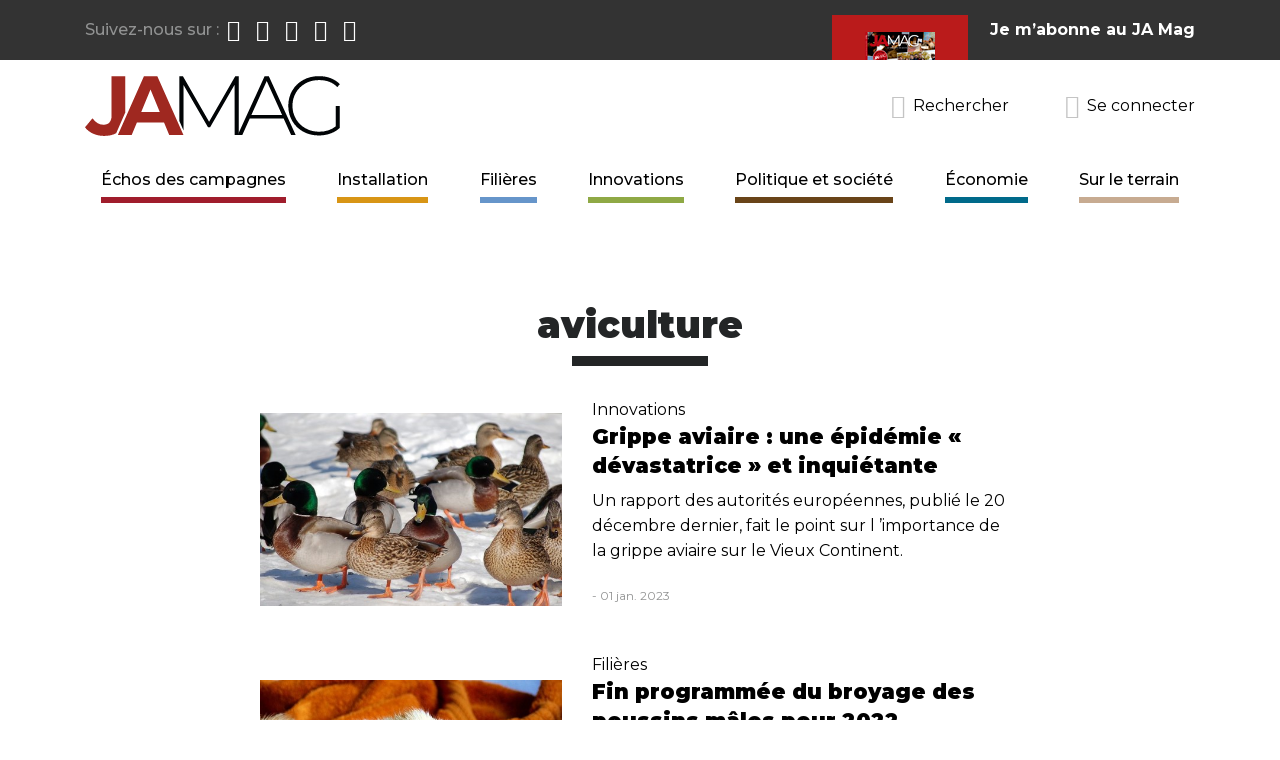

--- FILE ---
content_type: text/html; charset=UTF-8
request_url: https://www.jamag.fr/aviculture
body_size: 10451
content:
<!DOCTYPE html>
<html lang="fr" dir="ltr" prefix="og: https://ogp.me/ns#">
  <head>
    <meta charset="utf-8" />
<meta name="keywords" content="jeunes agriculteurs, syndicat, media, journal syndical, presse agricole, magazine agriculture, actualites syndicales" />
<link rel="canonical" href="https://www.jamag.fr/aviculture" />
<link rel="image_src" href="/profiles/imagospirit/logo.svg" />
<meta name="rights" content="© JA MAG" />
<meta property="og:site_name" content="JA MAG" />
<meta property="og:description" content="JA Mag, le média agricole de référence pour toutes celles et ceux qui s&#039;installent depuis 1949. Edité par Jeunes Agriculteurs." />
<meta property="og:image" content="https://www.jamag.fr/profiles/imagospirit/logo.svg" />
<meta property="og:street_address" content="14 rue la Boétie" />
<meta property="og:locality" content="Paris" />
<meta property="og:postal_code" content="75008" />
<meta property="og:country_name" content="France" />
<meta property="og:phone_number" content="+33142651751" />
<meta name="twitter:site" content="@JAMagMedia" />
<meta name="twitter:site:id" content="1413506541177671681" />
<meta name="twitter:creator:id" content="1413506541177671681" />
<meta name="twitter:creator" content="@JAMagMedia" />
<meta name="twitter:image" content="https://www.jamag.fr/profiles/imagospirit/logo.svg" />
<meta name="Generator" content="Drupal 10 (https://www.drupal.org)" />
<meta name="MobileOptimized" content="width" />
<meta name="HandheldFriendly" content="true" />
<meta name="viewport" content="width=device-width, initial-scale=1.0" />
<link rel="icon" href="/profiles/imagospirit/themes/jamag/favicon.ico" type="image/vnd.microsoft.icon" />

    <title>aviculture | JA MAG</title>
    <link rel="apple-touch-icon" sizes="180x180" href="/profiles/imagospirit/themes/jamag/apple-touch-icon.png">
    <link rel="icon" type="image/png" sizes="32x32" href="/profiles/imagospirit/themes/jamag/favicon-32x32.png">
    <link rel="icon" type="image/png" sizes="16x16" href="/profiles/imagospirit/themes/jamag/favicon-16x16.png">
    <link rel="manifest" href="/profiles/imagospirit/themes/jamag/site.webmanifest">
    <link rel="mask-icon" href="/profiles/imagospirit/themes/jamag/safari-pinned-tab.svg" color="#5bbad5">
    <meta name="msapplication-TileColor" content="#393635">
    <meta name="msapplication-config" content="/profiles/imagospirit/themes/jamag/browserconfig.xml">
    <meta name="theme-color" content="#ffffff">
    <link rel="stylesheet" media="all" href="/sites/default/files/css/css_qeu3XgHz5A5IfBwKaYxfmNAdMlPEeytOzXAgynLwFp0.css?delta=0&amp;language=fr&amp;theme=jamag&amp;include=eJxVi0EOwyAMBD-EwpscsYmcmIJYk4TfV2rpoZfVzEiLx01fZ0ytV7EFXw2HZNmjFE5arUNz3cUMbfxiKU5vUqdvhoemCW2Go9N1U6T_H30YGDjoyHEVIlyKm_GzSy6pG97lDzuY" />
<link rel="stylesheet" media="all" href="/sites/default/files/css/css_Zqzg6yY-vNYf9TUHQbDZSCV-52u-Z-U0yGs88-l9rR0.css?delta=1&amp;language=fr&amp;theme=jamag&amp;include=eJxVi0EOwyAMBD-EwpscsYmcmIJYk4TfV2rpoZfVzEiLx01fZ0ytV7EFXw2HZNmjFE5arUNz3cUMbfxiKU5vUqdvhoemCW2Go9N1U6T_H30YGDjoyHEVIlyKm_GzSy6pG97lDzuY" />
<link rel="stylesheet" media="all" href="https://fonts.googleapis.com/css?family=Montserrat:400,400i,500,700,700i,900|Roboto|Libre+Baskerville:700&amp;display=swap" />
<link rel="stylesheet" media="all" href="/sites/default/files/css/css_3xx7ZY1lNQnLobHtQaTj6vkMM46ibqDgOpXALxRn6yg.css?delta=3&amp;language=fr&amp;theme=jamag&amp;include=eJxVi0EOwyAMBD-EwpscsYmcmIJYk4TfV2rpoZfVzEiLx01fZ0ytV7EFXw2HZNmjFE5arUNz3cUMbfxiKU5vUqdvhoemCW2Go9N1U6T_H30YGDjoyHEVIlyKm_GzSy6pG97lDzuY" />
<link rel="stylesheet" media="print" href="/sites/default/files/css/css_kN2h1JhSylpypgnbVDi8c_vWQzuL43FS0OK7Rsu90iA.css?delta=4&amp;language=fr&amp;theme=jamag&amp;include=eJxVi0EOwyAMBD-EwpscsYmcmIJYk4TfV2rpoZfVzEiLx01fZ0ytV7EFXw2HZNmjFE5arUNz3cUMbfxiKU5vUqdvhoemCW2Go9N1U6T_H30YGDjoyHEVIlyKm_GzSy6pG97lDzuY" />

    
  </head>
  <body class="path-taxonomy entity-taxonomy_term-canonical">
        <a href="#main-content" class="visually-hidden focusable skip-link">
      Aller au contenu principal
    </a>

    
      <div class="dialog-off-canvas-main-canvas" data-off-canvas-main-canvas>
    <header role="banner" class="container-full header-wrapper navbar-light navbar-expand-md">
    <section class="d-none d-md-block region-header-top">
    <div class="container d-md-flex justify-content-md-between">
      <section id="block-suiveznous" class="d-flex order-first align-items-center justify-content-center block block-block-content block-block-content9cc45bfa-7c14-44b1-8eef-760a962d77de block-suiveznous">
  
      <h2>Suivez-nous sur :</h2>
    
      
<ul class="field field--name-field-network-link field--type-link navbar-nav flex-row">
      <li><a href="https://www.facebook.com/jamagredaction" class="facebook" target="_blank"><span class="hidden">Page Facebook du JA Mag</span></a></li>
      <li><a href="https://twitter.com/JAMagMedia" class="twitter" target="_blank"><span class="hidden">#jamagmedia Twitter</span></a></li>
      <li><a href="https://www.instagram.com/jamagmedia/" class="instagram" target="_blank"><span class="hidden">Page Instagram du JA Mag</span></a></li>
      <li><a href="https://www.youtube.com/channel/UCfAz2WCNpILHpgcCsan_Ogw" class="youtube" target="_blank"><span class="hidden">Chaîne JA Mag</span></a></li>
      <li><a href="https://open.spotify.com/show/0KelNHrDzgztdCk6zok7kn" class="spotify" target="_blank"><span class="hidden">Station Spotify</span></a></li>
  </ul>

  </section>
<section id="block-subscriptionteaser" class="d-flex order-last align-items-center justify-content-center block block-block-content block-block-content41cf8b48-791b-4b06-b655-cdc0720ef7fa block-subscriptionteaser">
      
<div class="field field--name-field-subscription-img field--type-image">
          <a href="https://jeunes-agriculteurs-2.s2.yapla.com/fr/ja-mag/adhesion/" class="btn text-uppercase"><img loading="lazy" src="/sites/default/files/styles/abonnement_crop_thumbnail/public/upload/blocks/jamag784_p1_couv.png?h=28cfdfdf&amp;itok=9VZPH-L8" width="70" height="97" alt="JA MAG 784 Janvier-Février-Mars 2023" title="JA MAG 784 Janvier-Février-Mars 2023"></a>



  </div>

    
      <h2 class="mb-0"><a href="https://jeunes-agriculteurs-2.s2.yapla.com/fr/ja-mag/adhesion/">Je m’abonne au JA Mag</a></h2>
    
</section>

    </div>
  </section>

  <div class="container d-sm-flex justify-content-sm-between align-items-sm-center">
      <section class="d-flex justify-content-between align-items-center order-first region-header">
    <section id="block-sitebranding" class="block block-system block-system-branding-block block-sitebranding">
  
    
        <a class="logo" href="/" title="Accueil" rel="home">
      <img src="/profiles/imagospirit/logo.svg" alt="Accueil" />
    </a>
      
</section>

    <button class="navbar-toggler toggle-scroll mx-1" type="button" data-toggle="collapse" data-target="#block-main-menu" aria-controls="sidebar-left" aria-expanded="false" aria-label="Toggle navigation"><span class="navbar-toggler-icon"></span><span class="navbar-toggler-text d-none">Menu</span></button>
  </section>

      <section class="d-flex order-last justify-content-end region-header-left">
    <section class="views-exposed-form d-flex align-items-center justify-content-center block block-views block-views-exposed-filter-blocksearch-page-1 block-search" data-drupal-selector="views-exposed-form-search-page-1" id="block-search">
  <button class="search-button p-0 d-flex align-items-center" data-toggle="modal" data-target="#search-modal">
    <span class="icon icon-search"></span>
    <span class="search-label d-none d-md-inline">Rechercher</span>
  </button>
  
  
      <div id="search-modal" class="modal site_modal fade" tabindex="-1" role="dialog" aria-hidden="true">
      <div class="modal-dialog modal-full modal-search p-2" role="document">
        <div class="site_modal-content">
          <div class="site_modal-body">
            <form action="/recherche" method="get" id="views-exposed-form-search-page-1" accept-charset="UTF-8" class="form-search d-flex align-items-center">
  <div class="js-form-item form-item form-type-textfield js-form-type-textfield form-item-fulltext js-form-item-fulltext form-no-label">
        <input placeholder="Rechercher sur le site" data-drupal-selector="edit-fulltext" type="text" id="edit-fulltext" name="fulltext" value="" size="30" maxlength="128" class="form-text" />

        </div>
<div data-drupal-selector="edit-actions" class="form-actions js-form-wrapper form-wrapper" id="edit-actions"><button data-twig-suggestion="button" class="form-submit button js-form-submit" data-drupal-selector="edit-submit-search" type="submit" id="edit-submit-search" value="Rechercher" /> <span class="icon icon-search"></span><span class="d-none">Rechercher</span></button>
</div>


</form>

          </div>
        </div>
      </div>
    </div>
  </section>
<section id="block-ssologinblock" class="block block-yapla-sso block-sso-login-yapla block-ssologinblock">
  
    
      <a href="https://login.yapla.com/oauth2/authorize?redirect_uri=https%3A%2F%2Fwww.jamag.fr%2Fcallback-sso&client_id=210420-010.67d87b3fc3f265.56477682&scope=openid&response_type=code" class="search-button p-0 d-flex align-items-center"><span class="icon icon-user"></span><span class="search-label d-none d-md-inline">Se connecter</span></a>
  </section>

  </section>

  </div>
  
    <section class="region-header-menu">
    <div class="container">
      <nav role="navigation" aria-labelledby="block-main-menu-menu" id="block-main-menu" class="px-1 py-3 p-md-0 navbar-collapse collapse block navbar block-system block-system-menu-blockmain">
            
  <h2 class="visually-hidden" id="block-main-menu-menu">Navigation principale</h2>
  

  <button class="close header-close toggle-scroll d-md-none position-absolute" data-toggle="collapse" data-target="#block-main-menu" aria-label="Close">
    <span aria-hidden="true">×</span>
  </button>
        
              <ul class="nav navbar-nav justify-content-md-between w-100" role="menu" aria-labelledby="dropdownMenu">
                      <li  class="menu-viewechospage-1"><a href="/echos" data-drupal-link-system-path="echos">Échos des campagnes</a></li>
                        <li  class="menu-taxonomy-term-1"><a href="/installation" data-drupal-link-system-path="taxonomy/term/1">Installation</a></li>
                        <li  class="menu-taxonomy-term-2"><a href="/filieres" data-drupal-link-system-path="taxonomy/term/2">Filières</a></li>
                        <li  class="menu-taxonomy-term-3"><a href="/innovations" data-drupal-link-system-path="taxonomy/term/3">Innovations</a></li>
                        <li  class="menu-taxonomy-term-4"><a href="/politique-et-societe" data-drupal-link-system-path="taxonomy/term/4">Politique et société</a></li>
                        <li  class="menu-taxonomy-term-5"><a href="/economie" data-drupal-link-system-path="taxonomy/term/5">Économie</a></li>
                        <li  class="menu-taxonomy-term-6"><a href="/sur-le-terrain" data-drupal-link-system-path="taxonomy/term/6">Sur le terrain</a></li>
              </ul>
  


  </nav>

    </div>
  </section>

</header>

  <div class="container-full">
    <div class="container">
        <section class="region-pagetop">
    <div data-drupal-messages-fallback class="hidden"></div>
<section class="views-element-container text-center py-1 block block-views block-views-blockpublicity-blocks-block-4 block-views-block__publicity-blocks-block-4" id="block-views-block-publicity-blocks-block-4">
  
    
      <div><div class="js-view-dom-id-d178e726f0c147945661e99b2598c0a483521e1cbf40de0e449bb49d4bec568b views-publicity-blocks views-publicity-blocks-block-4">
  
  
  

  
  
  

  
  
  

  
  

  
  
</div>
</div>

  </section>

  </section>

    </div>
  </div>


<main role="main" class="container-full main-wrapper">
  <div class="container">
    <a id="main-content" tabindex="-1"></a>      <section class="my-3 region-content">
    <section id="block-page-title" class="text-center position-relative block block-core block-page-title-block block-page-title">
  
    
      
  <h1 >aviculture</h1>


  </section>
<section id="block-content" class="block block-system block-system-main-block block-content">
  
    
      <div class="views-element-container"><div class="js-view-dom-id-e666b226c03fe14cfa2c371345b7bc6b48e19fc5faea5baf39caa998fc8ab6aa views-taxonomy-term-cat-tag views-taxonomy-term-cat-tag-default">
  
  
  

  
  
  

  <div class="row justify-content-center">
          <div class="col-md-8 my-1 views-row"><article class="node-cat-article-3 node row align-items-center justify-content-center node-type-news view-mode-teaser-tag">
  
  

      <div class="teaser-header position-relative col-md-5 pl-md-0 mb-1 mb-md-0">
      
<div class="field field--name-field-illustration field--type-image">
          <a href="/actualites/grippe-aviaire-une-epidemie-devastatrice-et-inquietante" hreflang="fr"><img loading="lazy" src="/sites/default/files/styles/illustration_crop_medium/public/upload/img/canard-4082641.jpg?h=1b083267&amp;itok=glVjbW7q" width="510" height="326" alt="Canards en hiver" title="Crédit photo : Mathieu Tye via Pixabay" />

</a>

  </div>

      
    </div>
    <div class="teaser-list-content col-md-7">
        
<div class="field field--name-field-cat-article field--type-entity-reference">
        Innovations
  </div>

      <h3 class="teaser-title"><a href="/actualites/grippe-aviaire-une-epidemie-devastatrice-et-inquietante" rel="bookmark">Grippe aviaire : une épidémie « dévastatrice » et inquiétante</a></h3>
      
<div class="field field--name-body field--type-text-with-summary">
          <div class="trimmed">Un rapport des autorités européennes, publié le 20 décembre dernier, fait le point sur l ’importance de la grippe aviaire sur le Vieux Continent.</div>


  </div>

      <div class="teaser-infos mb-1">  
 - 01 jan. 2023</div>
          </div>

</article>
</div>
          <div class="col-md-8 my-1 views-row"><article class="node-cat-article-2 node row align-items-center justify-content-center node-type-news view-mode-teaser-tag">
  
  

      <div class="teaser-header position-relative col-md-5 pl-md-0 mb-1 mb-md-0">
      
<div class="field field--name-field-illustration field--type-image">
          <a href="/actualites/fin-programmee-du-broyage-des-poussins-males-pour-2022" hreflang="fr"><img loading="lazy" src="/sites/default/files/styles/illustration_crop_medium/public/upload/img/chicks-573377_1920.jpg?h=9540acce&amp;itok=vtiIREjq" width="510" height="326" alt="La fin programmée du broyage des poussins mâles pour 2022" title="Fin programmée du broyage des poussins mâles pour 2022" />

</a>

  </div>

      
    </div>
    <div class="teaser-list-content col-md-7">
        
<div class="field field--name-field-cat-article field--type-entity-reference">
        Filières
  </div>

      <h3 class="teaser-title"><a href="/actualites/fin-programmee-du-broyage-des-poussins-males-pour-2022" rel="bookmark">Fin programmée du broyage des poussins mâles pour 2022</a></h3>
      
<div class="field field--name-body field--type-text-with-summary">
          <div class="trimmed">L'interdiction prendra effet à partir du 1er janvier 2022. Le ministre de l'Agriculture Julien Denormandie et son homologue allemand travaillent à une...</div>


  </div>

      <div class="teaser-infos mb-1">  
 - 22 Juil. 2021</div>
          </div>

</article>
</div>
          <div class="col-md-8 my-1 views-row"><article class="node-cat-article-2 node row align-items-center justify-content-center node-type-news view-mode-teaser-tag">
  
  

      <div class="teaser-header position-relative col-md-5 pl-md-0 mb-1 mb-md-0">
      
<div class="field field--name-field-illustration field--type-image">
          <a href="/actualites/influenza-aviaire-une-course-effrenee-contre-la-montre" hreflang="fr"><img loading="lazy" src="/sites/default/files/styles/illustration_crop_medium/public/upload/img/ducks-2655535_1920.jpg?h=2b67dbbb&amp;itok=UxzLRQ0s" width="510" height="326" alt="Influenza aviaire : une course effrénée contre la montre " title="Influenza aviaire : une course effrénée contre la montre " />

</a>

  </div>

      
    </div>
    <div class="teaser-list-content col-md-7">
        
<div class="field field--name-field-cat-article field--type-entity-reference">
        Filières
  </div>

      <h3 class="teaser-title"><a href="/actualites/influenza-aviaire-une-course-effrenee-contre-la-montre" rel="bookmark">Influenza aviaire : une course effrénée contre la montre </a></h3>
      
<div class="field field--name-body field--type-text-with-summary">
          <div class="trimmed">Une nouvelle étape vient d’être franchie dans l’épizootie d’influenza aviaire qui sévit actuellement en France. « Le protocole sanitaire passe en...</div>


  </div>

      <div class="teaser-infos mb-1">  
 - 08 jan. 2021</div>
          </div>

</article>
</div>
  </div>

  
  

  
  

      <footer>
      <div class="js-view-dom-id-b298631fdc3d530af6641d0de85a448959134c15b26f5d1c58fab286dceb5243 views-publicity-blocks views-publicity-blocks-block-3">
  
  
  

  
  
  

  
  
  

  
  

  
  
</div>

    </footer>
  
  
</div>
</div>

  </section>

  </section>

  </div>
</main>


<footer class="container-full footer-wrapper pt-1 pb-1">
    <section class="region-footer">
    <div class="container">
      <div class="row">
      <section id="block-newsletter" class="col-md-12 mb-4 block block-block-content block-block-content5c189886-92b6-47fb-9eb9-a401ce0710c7 block-newsletter">
  
  

  <div class="row">
          <div class="col-sm-4 col-lg-2">
        <span class="icon icon-newsletter"></span>
      </div>
      <div class="col-sm-8 col-lg-6 mt-5 mt-sm-2 text-center text-sm-left">
                  <h2>Newsletter</h2>
                
<div class="field field--name-field-blocknewsletter-infos field--type-string">
        Vous souhaitez rester informé des dernières actus ?
  </div>

      </div>
      <div class="col-lg-4 mt-2">
        
<div class="text-center text-lg-right mt-1 field field--name-field-blocknewsletter-link field--type-link">
        <a href="/newsletter" class="btn btn-lg">Oui, s’il vous plait !</a>
  </div>

      </div>
      </div>




</section>
<section id="block-apropos" class="col-md-4 footer-blocks-third block block-block-content block-block-contentfdcdf337-db08-41af-bc1d-f8606623fcaa block-apropos">
  
      <h2>À propos</h2>
    
      
<div class="field field--name-body field--type-text-with-summary">
        <p>JA Mag, le média agricole de référence pour toutes celles et ceux qui s'installent depuis 1949. Edité par Jeunes Agriculteurs.&nbsp;</p>
  </div>

    <div class="logo-footer mt-2">
      <svg xmlns="http://www.w3.org/2000/svg" width="105" height="77" viewBox="0 0 105 77" fill="none"><style>.a{fill:white;}</style><g clip-path="url(#clip0)"><path d="M62.7 7.2L62 7.3C61.5 7.3 61.1 7.3 60.6 7.5 58.2 9.2 55.6 10.6 53.2 12L51.9 12.7C51.3 13.2 50.7 13.5 50 13.8 49.3 14.1 48.6 14.3 48 15 47.3 14.9 46.9 15.2 46.4 15.6L45.9 16.1C32.4 22.6 19.2 30.1 8 36.7L7.5 37C6 37.9 2 40.2-0.1 41.9L0 42 5.1 39.4C5.2 39.3 6.5 38.5 8.4 37.4 12.2 35.2 17.9 31.8 20.8 30.3 26.4 27 32.3 24 37.9 21 44.2 17.7 50.8 14.3 57 10.6L58.6 10.1C59.4 9.4 60.4 8.9 61.3 8.4 61.9 8.1 62.4 7.9 62.8 7.6L62.9 7.5 62.8 7.4C62.7 7.4 62.7 7.3 62.7 7.2V7.1L62.7 7.2Z" class="a"/><path d="M48.4 44.1C44.5 44.5 31.2 47.1 21.4 49 16.7 49.9 12.7 50.7 10.6 51 10.7 51 9.4 50.9 9.4 50.9H9.4L9.4 50.9C9.2 51.1 9.1 51.3 9.2 51.6 9.2 51.8 9.4 52 9.7 52H9.7C10.7 51.8 11.9 51.6 12.8 51.2 19.8 50.2 26.7 48.8 33.3 47.5 38.1 46.6 43.1 45.6 48.1 44.7H48.1L48.5 44.2 48.4 44.1Z" class="a"/><path d="M85.6 75.5C77.8 76.1 70.7 73.4 62.9 73.5 50 70.6 36.2 70 22.4 70 17.6 69.6 13.2 67.7 8.3 67.6 7.1 68.2 5.7 68.4 4.7 67.9 4.3 68.2 3.7 68.6 3.8 69.2 4.3 69.6 4.4 68.4 5 68.6 8.6 68.7 11.9 69.4 15.2 70.1 25.5 71.1 36 71.5 46.3 72.5 53.6 74.6 61.7 74.8 69.5 75.4 72.1 76 74.6 76.9 77.1 77L77.1 76.7C73.8 76.2 70.8 74.9 67.4 74.7 60.3 74.8 53.9 74 47.3 72.3 40.7 71.7 33.9 71 27.4 70.6V70.5C34.1 70.2 41.1 70.7 47.8 71.3 56.8 73.2 66.4 73.7 75.5 75.4 78.8 75.5 81.8 76.5 85.2 76.1 85.4 76.1 85.8 75.8 85.6 75.5ZM8.3 68.3C11.6 68.3 14.5 69.1 17.4 69.8 14.6 69.6 11.4 68.8 8.3 68.3Z" class="a"/><path d="M36.7 32.4C35.2 32.8 35.1 34.7 35.7 36.9L40.1 35.6C39.4 33.4 38.3 31.9 36.7 32.4Z" class="a"/><path d="M66.6 23.6C65.1 24.1 65 26 65.6 28.2L70 26.9C69.3 24.8 68.1 23.2 66.6 23.6Z" class="a"/><path d="M79.9 0L6.9 39.8 9.9 50.1 91.8 34.3 79.9 0ZM29.6 45.1C28.6 45.4 27.5 45.2 26.6 44.7L25.9 42.4 26.4 42.2 26.7 43.2C27 44.3 28.2 45 29.3 44.6 30.5 44.3 31.1 43.1 30.8 42L27.9 32.2C27.8 31.7 27.2 31.3 26.6 31.5L25.9 31.7 25.7 31.1 28 30.5 30.1 29.8 30.4 30.6 29.4 31C29.4 31 29.5 31.1 29.5 31.2L32.1 40.3C32.8 42.3 31.6 44.5 29.6 45.1ZM40.2 42C36.9 42.9 34.9 41 34 38.1 33.1 35.1 34.1 32.4 36.6 31.7 39 31 41.2 32.7 42.1 35.7L35.9 37.6C36.5 39.7 37.7 41.2 39.8 40.6 40.9 40.2 41.6 39 41.6 39L42.8 39.7C42.8 39.6 41.7 41.5 40.2 42ZM49.9 39C47.7 39.7 45.4 38.6 44.9 36.5L43.5 32C43.4 31.5 42.8 31.2 42.2 31.3L41.7 31.5 41.5 30.9 44.7 29.6 44.9 30.7 46.4 35.9C46.8 37.2 48.2 38 49.5 37.6 50.8 37.2 51.5 35.8 51.1 34.5L49.3 28.2 51 27.7C51 27.7 52.8 33.8 52.9 34.1 53.5 36.2 52.2 38.4 49.9 39ZM62.5 35.1L60.6 28.7C60.2 27.5 58.9 26.7 57.6 27.1 56.4 27.4 55.6 28.8 56 30L57.4 34.8C57.5 35.4 58.2 35.7 58.7 35.5L59.3 35.4 59.4 35.9 55 37.2 54.8 36.6 55.3 36.5C55.9 36.3 56.2 35.7 56.1 35.1L54.2 28.9C54.1 28.3 53.5 28 52.9 28.1L52.4 28.3 52.2 27.7 55.1 26.5 55.3 27.6C55.7 26.6 56.5 25.9 57.6 25.6 59.5 25 61.3 26.1 61.9 28L63.8 34.6 62.5 35.1ZM70.1 33.3C66.7 34.2 64.8 32.3 63.9 29.4 63 26.4 64 23.7 66.4 23 68.8 22.3 71.1 24 72 27L65.8 28.9C66.4 31 67.6 32.5 69.7 31.9 70.8 31.5 71.5 30.3 71.5 30.3L72.7 31C72.7 31 71.6 32.8 70.1 33.3ZM78.5 30.8C76.3 31.4 74 30 74 30L74.6 29C74.6 29 76.2 29.8 78.1 29.3 79.2 29 79.9 28.2 79.6 27.4 79 25.2 73.8 27 72.9 23.9 72.5 22.3 73.7 20.9 75.5 20.3 76.6 20 77 20.3 77.8 20.1 78 20 78.1 19.6 78.1 19.6L78.6 19.4 79.5 22.4 78.9 22.5C78.1 21 76.9 20.5 75.8 20.9 74.8 21.2 74 22 74.3 23 75 25.5 80.2 23.2 81.3 26.9 81.8 28.4 80.6 30.1 78.5 30.8Z" class="a"/><path d="M30.5 64.1H28.9C28.5 64.1 28.1 63.8 28.1 63.4 28.1 63 28.5 62.6 28.9 62.6H30.1C32 62.6 33.5 61.3 33.5 59.6 33.5 59 33.3 58.3 32.8 57.8L33.8 56.9 32.7 55.8 31.6 56.9C31.1 56.7 30.7 56.5 30.1 56.5 28.2 56.5 26.7 57.9 26.7 59.6 26.7 60.7 27.4 61.7 28.4 62.2 27.8 62.5 27.3 63 27.3 63.7 27.3 64.3 27.6 64.7 28.2 65.1 27.1 65.5 26.4 66.2 26.4 67 26.4 68.6 28.2 69.4 30.4 69.4 32.6 69.4 34.3 68.2 34.3 66.5 34.3 65.1 33.1 64.1 30.5 64.1ZM28.3 59.7C28.3 58.3 28.8 57.1 30.1 57.1 31.4 57.1 31.9 58.2 31.9 59.7 31.9 61.1 31.4 62.2 30.1 62.2 28.8 62.2 28.3 61.1 28.3 59.7ZM30.4 68.9C28.9 68.9 27.8 68.1 27.8 67.2 27.8 66.2 28.4 65.4 30.4 65.4 32.3 65.4 33 66.2 33 67.2 33 68.1 31.8 68.9 30.4 68.9Z" class="a"/><path d="M42.4 53.8C42 53.8 41.6 54.1 41.6 54.6 41.6 55 41.9 55.4 42.4 55.4 42.8 55.4 43.2 55.1 43.2 54.6 43.2 54.1 42.9 53.8 42.4 53.8Z" class="a"/><path d="M42.2 56.9H40.7V57.4H41.1C41.6 57.4 42.1 57.8 42.1 58.3V64.3C42.1 64.8 41.6 65.2 41.1 65.2H40.7V65.7L43.2 65.7V57.3C43.2 56.8 42.8 56.9 42.2 56.9Z" class="a"/><path d="M51.8 58.3C51.3 56.9 50.1 56.6 49.1 56.6 46.9 56.6 45.1 58.5 45.1 61.5 45.1 63.9 46.5 66 49 66 50.7 66 51.7 64.5 51.7 64.5L51 63.8C51 63.8 50.2 64.6 49 64.6 47.3 64.6 46.5 62.9 46.5 60.9 46.5 58.6 47.8 57.3 49.1 57.3 50.6 57.3 51 58.5 51 58.5 50.9 58.5 51.8 58.3 51.8 58.3Z" class="a"/><path d="M65 64.3V53.2C65 53 64.7 52.6 64.3 52.6 63.8 52.6 63.5 53 63.5 53.2V64.3C63.5 64.8 63.1 65.2 62.5 65.2H62.1V65.7H66.4V65.2H66C65.5 65.2 65 64.8 65 64.3Z" class="a"/><path d="M70.5 56.9H69.8V54.4C69.8 54.1 69.4 53.8 69 53.8 68.6 53.8 68.2 54.2 68.2 54.4V56.9H67.5C67.4 57 67.2 57.2 67.2 57.6 67.2 57.9 67.5 58.3 67.5 58.2H68.2V65.8H69.8V58.2H70.5C70.5 58.2 70.8 57.9 70.8 57.6 70.8 57.2 70.5 56.9 70.5 56.9Z" class="a"/><path d="M75.5 56.6C73.4 56.6 71.9 58.6 71.9 61.3 71.9 64 73.1 66 76.1 66.1 77.7 66.1 78.9 64.9 78.9 64.9L78 64C78 64 77 64.8 76.1 64.8 74.2 64.7 73.6 63.3 73.6 61.4H79.2C79.2 58.6 77.7 56.6 75.5 56.6ZM73.6 60.7C73.6 58.8 74.2 57.2 75.5 57.2 76.9 57.2 77.5 58.8 77.5 60.7H73.6Z" class="a"/><path d="M87 62.5C87 63.7 86 64.7 84.8 64.7 83.6 64.7 82.6 63.7 82.6 62.5V57.8L82.7 56.9 79.8 57.2V57.7H80.2C80.7 57.7 81.2 58.1 81.2 58.6V62.7C81.2 64.6 82.8 66 84.8 66 86.8 66 88.5 64.5 88.5 62.7 88.5 62.4 88.5 56.9 88.5 56.9H87L87 62.5Z" class="a"/><path d="M59.4 62.5C59.4 63.7 58.4 64.7 57.2 64.7 56 64.7 55 63.7 55 62.5V57.8L55.1 56.9 52.2 57.2V57.7H52.6C53.1 57.7 53.5 58.1 53.5 58.6V62.7C53.5 64.6 55.2 66 57.2 66 59.2 66 60.8 64.5 60.8 62.7 60.8 62.4 60.8 56.9 60.8 56.9H59.4V62.5Z" class="a"/><path d="M37.5 57.9V56.9H35.9V64.3C35.9 64.8 35.5 65.2 35 65.2H34.5V65.7H39.2V65.2H38.4C37.9 65.2 37.5 64.8 37.5 64.3V60.6C37.5 58.8 39.4 58 39.4 58L39.7 56.7C39.7 56.7 38.1 56.9 37.5 57.9Z" class="a"/><path d="M92.5 57.9V56.9H90.9V64.3C90.9 64.8 90.5 65.2 90 65.2H89.5V65.7H94.2V65.2H93.4C92.9 65.2 92.5 64.8 92.5 64.3V60.6C92.5 58.8 94.4 58 94.4 58L94.7 56.7C94.7 56.7 93.1 56.9 92.5 57.9Z" class="a"/><path d="M97.6 58.5C97.6 57.6 98.5 57.1 99.5 57.1 100.5 57.1 101.4 57.8 101.6 59.3H102.1V56.6H101.6C101.6 56.6 101.5 56.9 101.2 56.9 100.6 56.9 100.3 56.6 99.3 56.6 97.7 56.6 96.3 57.5 96.3 58.9 96.3 61.8 101 61.5 101 63.5 101 64.2 100.3 64.7 99.3 64.7 97.6 64.7 96.4 63.5 96.4 63.5L95.7 64.2C95.7 64.2 97.3 66 99.2 66 101.1 66 102.6 64.8 102.6 63.4 102.6 60.1 97.6 60.7 97.6 58.5Z" class="a"/><path d="M22 55.3L21.4 53.8C21.3 53.4 21 53.2 20.6 53.2L19.7 55.6C11.5 56.8 6.2 57.6 6 57.6L4.9 65.1 6.1 65.2 7.1 58.8C7.3 58.8 11.9 58.1 19.1 57L16.3 64.3C16.1 64.8 15.7 65.2 15.2 65.2H14.7V65.7H18.4V65.2H18C17.3 65.2 17 64.9 17.2 64.3L17.7 63.1H23.4L24.4 65.7H26.1L22.5 56.6C48 52.8 96.9 45.5 105 44.3V43C105 43 50 51.2 22 55.3ZM22.9 61.8H18.2L20.6 55.8 21 56.8 22.9 61.8Z" class="a"/></g><defs><clipPath><rect width="105" height="77" class="a"/></clipPath></defs></svg>
    </div>
  </section>
<section id="block-coordonnees" class="col-md-4 footer-blocks-third pl-md-2 pl-xl-6 block block-block-content block-block-content785cf16c-44f2-436f-a780-9afa89531afd block-coordonnees">
  
      <h2>Coordonnées</h2>
    
      
<div class="field field--name-body field--type-text-with-summary">
        <p>29 rue d’Astorg<br>75 008 PARIS<br>Tél. 01 42 65 17 51</p>
  </div>

<ul class="field navbar-nav field--name-field-basic-link field--type-link">
      <li><a href="https://goo.gl/maps/pqaSaNLknLthAqav7">Plan d’accès</a></li>
      <li><a href="/contactez-nous">Nous écrire</a></li>
  </ul>

  </section>
<nav role="navigation" aria-labelledby="block-menu-footer-menu" id="block-menu-footer" class="col-md-4 footer-blocks-third pl-md-2 pl-xl-6 block block-system block-system-menu-blockfooter">
      
  <h2 id="block-menu-footer-menu">Plus d&#039;infos</h2>
  

        
              <ul class="navbar-nav">
              <li>
        <a href="/mentions-legales" data-drupal-link-system-path="node/3">Mentions légales</a>
              </li>
          <li>
        <a href="/politique-de-confidentialite" data-drupal-link-system-path="node/4">Politique de confidentialité</a>
              </li>
          <li>
        <a href="/conditions-generales-de-vente" data-drupal-link-system-path="node/64">Conditions générales de vente</a>
              </li>
          <li>
        <a href="/rss.xml" data-drupal-link-system-path="rss.xml">Flux RSS</a>
              </li>
          <li>
        <a href="/sitemap" data-drupal-link-system-path="sitemap">Plan du site</a>
              </li>
        </ul>
  


  </nav>
<section id="block-copyright" class="col-md-12 text-center block block-imagocustom block-copyright-block block-copyright">
  
    
      <p>JA MAG&nbsp;©&nbsp;2026 -&nbsp;Réalisation&nbsp;:&nbsp;<a href="http://www.imagospirit.com" target="_blank">Imagospirit</a></p>
  </section>

      </div>
    </div>
  </section>

</footer>

<div id="blueimp-gallery" class="blueimp-gallery blueimp-gallery-controls">
  <div class="slides"></div>
  <h3 class="title"></h3>
  <a class="prev">‹</a>
  <a class="next">›</a>
  <a class="close">×</a>
  <a class="play-pause invisible"></a>
  <ol class="indicator"></ol>
</div>

  </div>

    

    <script type="application/json" data-drupal-selector="drupal-settings-json">{"path":{"baseUrl":"\/","pathPrefix":"","currentPath":"taxonomy\/term\/435","currentPathIsAdmin":false,"isFront":false,"currentLanguage":"fr"},"pluralDelimiter":"\u0003","suppressDeprecationErrors":true,"data":{"extlink":{"extTarget":true,"extTargetAppendNewWindowDisplay":true,"extTargetAppendNewWindowLabel":"(opens in a new window)","extTargetNoOverride":true,"extNofollow":false,"extTitleNoOverride":false,"extNoreferrer":false,"extFollowNoOverride":false,"extClass":"0","extLabel":"(le lien est externe)","extImgClass":false,"extSubdomains":false,"extExclude":"login\\.yapla\\.com","extInclude":"(\\.pdf)|(\\.xml)","extCssExclude":"","extCssInclude":"","extCssExplicit":"","extAlert":false,"extAlertText":"Ce lien vous dirige vers un site externe. Nous ne sommes pas responsables de son contenu.","extHideIcons":false,"mailtoClass":"0","telClass":"0","mailtoLabel":"(link sends email)","telLabel":"(link is a phone number)","extUseFontAwesome":false,"extIconPlacement":"before","extPreventOrphan":false,"extFaLinkClasses":"fa fa-external-link","extFaMailtoClasses":"fa fa-envelope-o","extAdditionalLinkClasses":"","extAdditionalMailtoClasses":"","extAdditionalTelClasses":"","extFaTelClasses":"fa fa-phone","allowedDomains":[],"extExcludeNoreferrer":""}},"ajaxTrustedUrl":{"\/recherche":true},"user":{"uid":0,"permissionsHash":"e9e9172863030df341c3af41c7a9692e0c7d42e9f8c56786b6f96270cacf21da"}}</script>
<script src="/sites/default/files/js/js_3esohZCO_Pb0fbpPPkzNZd3j5pGPx5yWqo7p0Y1evCc.js?scope=footer&amp;delta=0&amp;language=fr&amp;theme=jamag&amp;include=eJxVi0EOgCAMBD9k5E01FFJchbQlgd97EA_eZiYZHg65zxC1N8LOr26FLsqBqi060FmulglgnV-s1c2V2vIEHgaJrCuUbi5JOP4_8wm2B2SEL5I"></script>

    <!-- cookie & privacy consent - https://discre.to -->
    <script>
      window.discretoConf="/profiles/imagospirit/themes/jamag/assets/discreto/config.json";
      window.discretoLocale={
        fr: {
          msg: {
            choose: "<p>Acceptez les conditions du service {title} pour afficher la vidéo</p>",
            block: "<p>Actuellement vous n'avez pas autorisé l'affichage des vidéos {title}</p>"
          }
        }
      };
      (function(d,i,s,c,o){c=d.getElementsByTagName(i)[0];o=d.createElement(i);o.async=true;o.src=s;c.parentNode.insertBefore(o,c)})(document,'script','//repo.discre.to/latest/discreto.min.js')
    </script>
    <!-- Matomo -->
    <script>
      var _paq = window._paq = window._paq || [];
      /* tracker methods like "setCustomDimension" should be called before "trackPageView" */
      _paq.push(['trackPageView']);
      _paq.push(['enableLinkTracking']);
      (function() {
        var u="https://stats.imagospirit.com/";
        _paq.push(['setTrackerUrl', u+'matomo.php']);
        _paq.push(['setSiteId', '30']);
        var d=document, g=d.createElement('script'), s=d.getElementsByTagName('script')[0];
        g.async=true; g.src=u+'matomo.js'; s.parentNode.insertBefore(g,s);
      })();
    </script>
    <!-- End Matomo Code -->
    <!-- Matomo Tag Manager -->
    <script>
      var _mtm = window._mtm = window._mtm || [];
      _mtm.push({'mtm.startTime': (new Date().getTime()), 'event': 'mtm.Start'});
      (function() {
        var d=document, g=d.createElement('script'), s=d.getElementsByTagName('script')[0];
        g.async=true; g.src='https://stats.imagospirit.com/js/container_Ne1dZcS1.js'; s.parentNode.insertBefore(g,s);
      })();
    </script>
    <!-- End Matomo Tag Manager -->
  </body>
</html>


--- FILE ---
content_type: image/svg+xml
request_url: https://www.jamag.fr/profiles/imagospirit/logo.svg
body_size: 1233
content:
<svg xmlns="http://www.w3.org/2000/svg" width="396" height="93" viewBox="0 0 396 93">
<path d="M308.5 65.7l-52.6 0-11.6 25.6-7.1 0 41.7-90.8 6.6 0 41.7 90.8-7.1 0-11.6-25.6zm-2.4-5.5l-23.9-52.4-23.8 52.5 47.7 0z" fill="#010406"/>
<path d="M389.2 46.3l6.4 0 0 34c-3.9 3.8-8.8 6.7-14.5 8.7-5.6 2-11.7 3-17.9 3-9 0-17.1-2-24.3-5.9-7.2-3.9-12.9-9.5-17-16.4-4.1-7-6.2-14.8-6.2-23.6 0-8.7 2.1-16.6 6.2-23.6 4.1-7 9.8-12.5 17-16.4 7.2-3.9 15.4-5.9 24.4-5.9 6.7 0 12.8 1 18.3 3.2 5.6 2.2 10.3 5.2 14.3 9.3l-4.1 4.4c-3.8-3.8-8.1-6.6-12.8-8.3-4.7-1.7-10-2.5-15.6-2.5-7.8 0-14.9 1.7-21.1 5.2-6.3 3.5-11.2 8.3-14.8 14.3-3.6 6.1-5.3 12.9-5.3 20.4 0 7.4 1.8 14.2 5.4 20.3 3.6 6.1 8.5 10.9 14.8 14.4 6.2 3.5 13.3 5.3 21.1 5.3 10.3 0 19-2.7 25.8-8.3l0-31.4z" fill="#010406"/>
<path d="M122.7 71.8l-42.1 0-8.1 19.5-21.5 0 40.5-90.8 20.8 0 40.6 90.8-22.1 0-8.1-19.5zm-6.6-16l-14.4-34.8-14.4 34.8 28.8 0z" fill="#9F2820"/>
<path d="M62.3 57.2l0-56.8-21 0 0 16.8 0 43.2c0 10.1-4.3 15-12.9 15-6.3 0-11.9-3.3-16.8-10l-11.7 14c3.3 4.2 7.5 7.5 12.7 9.8 5.2 2.3 10.8 3.5 16.9 3.5 7.6 0 13.9-1.4 18.9-4.2l13.8-31.4z" fill="#9F2820"/>
<polygon points="152.8 91.3 153 91.3 153 91.3 " fill="#010406"/>
<polygon points="238.8 0.5 233.3 0.5 192.7 70.7 152.1 0.5 146.5 0.5 146.5 69.6 153 84.3 153 13.8 191 79.2 194.3 79.2 232.3 13.6 232.4 91.3 238.8 91.3 " fill="#010406"/>
</svg>
